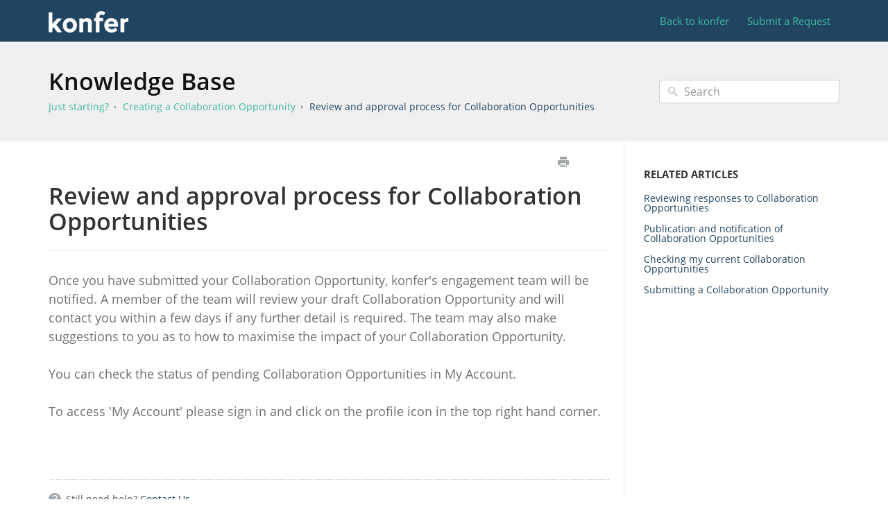

--- FILE ---
content_type: text/html; charset=UTF-8
request_url: https://support.konfer.online/creating-a-collaboration-opportunity2/review-and-approval-process-for-collaboration-opportunities
body_size: 4047
content:



<!DOCTYPE html>
<html class="no-js" prefix="og: https://ogp.me/ns#">
  <head>
    <meta charset="utf-8">
    <meta http-equiv="X-UA-Compatible" content="IE=edge,chrome=1">
    <title>Review and approval process for Collaboration Opportunities - Konfer Support</title>
    <meta name="viewport" content="width=device-width, initial-scale=1">
    <meta http-equiv="Content-Language" content="en">
    <meta property="og:site_name" content="Konfer Support">

    

    
      <link rel="canonical" href="//support.konfer.online/creating-a-collaboration-opportunity2/review-and-approval-process-for-collaboration-opportunities">
    

    
    

    

    

    <base href="https://support.konfer.online/" />

    
    <link rel="stylesheet" href="//support.konfer.online/public/css/plugins/photoswipe/photoswipe.css"> 
    
    <link rel="stylesheet" href="//support.konfer.online/public/css/plugins/photoswipe/default-skin/default-skin.css"> 


    <link rel="stylesheet" href="//support.konfer.online/public/css/styles.css" media="screen, handheld">
    <link rel="stylesheet" href="//support.konfer.online/public/css/print.css" media="print">
    <link rel="stylesheet" href="//support.konfer.online/css/appearance/1652379825.css" media="screen, handheld" />

    
      <link rel=stylesheet href="https://tw-desk-files.teamwork.com/i/1080853/docstylesheet/323209.20181025110742801.323209.201810251107428015zmyq.css">
    

    
    <script src="//support.konfer.online/public/js/vendor/modernizr-2.6.2-respond-1.1.0.min.js"></script>


		
		
		<script src="//support.konfer.online/public/js/plugins/photoswipe/photoswipe.js"></script> 
		
		<script src="//support.konfer.online/public/js/plugins/photoswipe/photoswipe-ui-default.js"></script>

    <script src="//support.konfer.online/public/js/vendor/jquery-1.11.1.min.js"></script>
    <script src="//support.konfer.online/public/js/vendor/bootstrap.min.js"></script>
    <script src="//support.konfer.online/public/js/plugins.js?v=20260110T091628Z"></script>
    <script src="//support.konfer.online/public/js/main.js?v=20260110T091628Z"></script>

    

    

    
    <script type="application/ld+json">{
  "@context": "https://schema.org",
  "@type": "WebSite",
  "name": "Konfer Support",
  "url": "//support.konfer.online",
  "publisher": {
    "@type": "Organization",
    "name": "Konfer Support",
    "url": "https://konfer.online",
    "logo": {
      "@type": "ImageObject",
      "url": "https://tw-desk-files.teamwork.com/i/1080853/doclogo/323209.20181025104640956.323209.20181025104640956WwGxF.png"
    }
  },
  "potentialAction": {
    "@type": "SearchAction",
    "target": "//support.konfer.online/search?q={search_term_string}",
    "query-input": "required name=search_term_string"
  },
  "inLanguage": "en"
}</script>
    
      <script type="application/ld+json">{
  "@context": "https://schema.org",
  "@type": "Article",
  "name": "Review and approval process for Collaboration Opportunities",
  "url": "//support.konfer.online/creating-a-collaboration-opportunity2/review-and-approval-process-for-collaboration-opportunities",
  "dateCreated": "2019-05-20T10:37:15Z",
  "dateModified": "2025-03-26T12:39:49Z",
  "publisher": {
    "@type": "Organization",
    "name": "Konfer Support",
    "url": "https://konfer.online",
    "logo": {
      "@type": "ImageObject",
      "url": "https://tw-desk-files.teamwork.com/i/1080853/doclogo/323209.20181025104640956.323209.20181025104640956WwGxF.png"
    }
  },
  "mainEntityOfPage": {
    "@type": "WebPage",
    "@id": "//support.konfer.online/creating-a-collaboration-opportunity2/review-and-approval-process-for-collaboration-opportunities"
  },
  "inLanguage": "en"
}</script>
      <script type="application/ld+json">{
  "@context": "https://schema.org",
  "@type": "BreadcrumbList",
  "itemListElement": [
    {
      "@type": "ListItem",
      "position": 1,
      "name": "Konfer Support",
      "item": "//support.konfer.online"
    }
  ]
}</script>
    
  </head>
  <body>
    
      
          <div class="site--wrap">
    <header class="site--header custom-site-header-color">
      <div class="container">
        <a href="//support.konfer.online" class="brand-logo">
          
            <img src="https://tw-desk-files.teamwork.com/i/1080853/doclogo/323209.20181025104640956.323209.20181025104640956WwGxF.png" alt="Konfer Support">
          
        </a>

        <a href="#" class="menu-toggle visible-xs" tabindex="1">
          <span class="text-hide">Menu</span>
          <span class="menu-lines">
            <span></span>
            <span></span>
            <span></span>
          </span>
        </a>

        <nav class="header--nav">
          <ul>
            
              <li><a href="https://konfer.online">Back to konfer</a></li>
            
            
              <li><a href="#" data-toggle="modal" data-target="#contact-form">Submit a Request</a></li>
            
          </ul>
        </nav>

      </div>
    </header>
    <section class="site--main">
      

      
        
    




<div class="search--row search-inner">
	<div class="container">

		<div class="row-content">
			<h1 class="row-title"><a href="//support.konfer.online">Knowledge Base</a></h1>
			<ul class="history-path">
				
					<li><a href="//support.konfer.online/just-starting">Just starting?</a></li>
				

				
					<li><a href="//support.konfer.online/creating-a-collaboration-opportunity2">Creating a Collaboration Opportunity</a></li>
				

				
					<li><a href="//support.konfer.online/creating-a-collaboration-opportunity2/review-and-approval-process-for-collaboration-opportunities">Review and approval process for Collaboration Opportunities</a></li>
				
			</ul>
		</div>
        <form action="//support.konfer.online/search" method="GET" class="search-form">
            <input type="text" placeholder="Search" class="search_input" name="query" value="">
            <input type="button" value="Search" class="search_submit">
		</form>
	</div>
</div>





    <div class="container content-main">
    <section class="article--structure">
        <section class="left-content">
            
                <div class="article-controls">
                    <iframe src="https://nationalcentreforuniversitiesandbusiness1.teamwork.com/desk/v1/helpdocs/articles/6478/edit" style="width: 50px;
    height: 20px;
    border: none;
    float: right;
    margin-top: 5px;"></iframe>
                    <ul class="controls">
                        <li>
                            <button type="button" class="btn-print" onclick="window.print();" title="Print this article">Print</button>
                        </li>
                    </ul>
                </div>
                <header class="article-header">
                    <h2 class="header-title">Review and approval process for Collaboration Opportunities</h2>
                    
                </header>
            
            <section class="article-body">
                <article>
                    <div>Once you have submitted your Collaboration Opportunity, konfer's engagement team will be notified. A member of the team will review your draft Collaboration Opportunity and will contact you within a few days if any further detail is required. The team may also make suggestions to you as to how to maximise the impact of your Collaboration Opportunity.<br></div><div><br></div><div>You can check the status of pending Collaboration Opportunities in My Account.&nbsp;&nbsp;<br></div><div class=""><br></div><div class="">To access 'My Account' please sign in and click on the profile icon in the top right hand corner.&nbsp;</div><div class=""><br></div><div class=""><br></div>
                </article>
            </section>
            
                <footer class="article-footer">
                    
                    
                        <p>
                            <span class="help">Still need help? <a href="#" data-toggle="modal" data-target="#contact-form">Contact Us</a></span>
                        </p>
                    
                    

                </footer>
            
        </section>
        
            <aside class="right-sidebar related-articles">
                
                <div class="sidebar-blocks">
                    <h4 class="block-title">Related Articles</h4>
                    <ul>
                        
                        <li><a href="//support.konfer.online/creating-a-collaboration-opportunity2/reviewing-responses-to-collaboration-opportunities">Reviewing responses to Collaboration Opportunities </a></li>
                        
                        <li><a href="//support.konfer.online/creating-a-collaboration-opportunity2/publication-and-notification-of-collaboration-opportunities">Publication and notification of Collaboration Opportunities</a></li>
                        
                        <li><a href="//support.konfer.online/creating-a-collaboration-opportunity2/checking-my-current-collaboration-opportunities">Checking my current Collaboration Opportunities</a></li>
                        
                        <li><a href="//support.konfer.online/creating-a-collaboration-opportunity2/submitting-a-collaboration-opportunity">Submitting a Collaboration Opportunity </a></li>
                        
                    </ul>
                </div>
                

                

            </aside>
        
    </section>
</div>


		
		
<div class="pswp" tabindex="-1" role="dialog" aria-hidden="true">

    
    <div class="pswp__bg"></div>

    
    <div class="pswp__scroll-wrap">

        
        <div class="pswp__container">
            <div class="pswp__item"></div>
            <div class="pswp__item"></div>
            <div class="pswp__item"></div>
        </div>

        
        <div class="pswp__ui pswp__ui--hidden">

            <div class="pswp__top-bar">

                

                <div class="pswp__counter"></div>

                <button class="pswp__button pswp__button--close" title="Close (Esc)"></button>

                <button class="pswp__button pswp__button--share" title="Share"></button>

                <button class="pswp__button pswp__button--fs" title="Toggle fullscreen"></button>

                <button class="pswp__button pswp__button--zoom" title="Zoom in/out"></button>

                
                
                <div class="pswp__preloader">
                    <div class="pswp__preloader__icn">
                      <div class="pswp__preloader__cut">
                        <div class="pswp__preloader__donut"></div>
                      </div>
                    </div>
                </div>
            </div>

            <div class="pswp__share-modal pswp__share-modal--hidden pswp__single-tap">
                <div class="pswp__share-tooltip"></div> 
            </div>

            <button class="pswp__button pswp__button--arrow--left" title="Previous (arrow left)">
            </button>

            <button class="pswp__button pswp__button--arrow--right" title="Next (arrow right)">
            </button>

            <div class="pswp__caption">
                <div class="pswp__caption__center"></div>
            </div>

        </div>

    </div>

</div>
		
						
					</section>
					<footer class="site--footer">
					<div class="container">
						<p class="copyrights"></p>
					</div>
				</footer>
				</div>
				<div class="modal fade" id="contact-form" tabindex="-1" role="dialog" aria-labelledby="contact-form-header" aria-hidden="true">
    <div class="modal-dialog">
        <form action="//support.konfer.online" method="POST" id="contactForm" enctype="multipart/form-data" onsubmit="checkValidUser();">
            <input type="hidden" name="timer" value="0" id="ft" />
            <div class="modal-content">
              <div class="modal-header">
                <button type="button" class="close" data-dismiss="modal" aria-label="Close"><span aria-hidden="true">&times;</span></button>
                <h4 class="modal-title" id="contact-form-header">Get in Touch</h4>
            </div>
            <div class="modal-body">
                <input type="hidden" name="articleId" value="6478" />
                <div class="form-group">
                    <div class="col-labels">
                    <span class="in_label">Your Name</span>
                    </div>

                    <div class="col-inputs">
                        <div class="form-group">
                            <input type="text" class="form-control" name="name" required="true" id="contact-form-name" />
                        </div>
                    </div>
                </div>

                <div class="form-group">
                    <div class="col-labels">
                        <span class="in_label">Email</span>
                    </div>

                    <div class="col-inputs">
                        <div class="form-group">
                            <input type="email" class="form-control" name="email" required="true" />
                        </div>
                    </div>
                </div>

                <div class="form-group">
                    <div class="col-labels">
                        <span class="in_label">Subject</span>
                    </div>

                    <div class="col-inputs">
                        <div class="form-group">
                            <input type="text" class="form-control" name="subject" required="true" />
                        </div>
                    </div>
                </div>

                <div class="form-group">
                    <div class="col-labels">
                        <span class="in_label">Message</span>
                    </div>

                    <div class="col-inputs">
                        <div class="form-group">
                            <textarea class="form-control" name="message" required="true" id="contact-message"></textarea>
                        </div>
                    </div>
                </div>

                <div class="form-group">
                    <div class="col-labels">
                        <span class="in_label">Attachments</span>
                    </div>

                    <div class="col-inputs">
                        <div class="form-group">
                            <input type="file" class="form-control" name="attachment" />
                        </div>
                    </div>
                </div>

                

            </div>
            <div class="modal-footer">
                <button type="button" class="btn btn-default" data-dismiss="modal">Close</button>
                <input type="submit" class="btn btn-primary" value="Send Inquiry" />
            </div>
        </form>
    </div>
</div>

			
			
		

		<div class="modal fade" id="contact-form" tabindex="-1" role="dialog" aria-labelledby="contact-form-header" aria-hidden="true">
    <div class="modal-dialog">
        <form action="//support.konfer.online" method="POST" id="contactForm" enctype="multipart/form-data" onsubmit="checkValidUser();">
            <input type="hidden" name="timer" value="0" id="ft" />
            <div class="modal-content">
              <div class="modal-header">
                <button type="button" class="close" data-dismiss="modal" aria-label="Close"><span aria-hidden="true">&times;</span></button>
                <h4 class="modal-title" id="contact-form-header">Get in Touch</h4>
            </div>
            <div class="modal-body">
                <input type="hidden" name="articleId" value="6478" />
                <div class="form-group">
                    <div class="col-labels">
                    <span class="in_label">Your Name</span>
                    </div>

                    <div class="col-inputs">
                        <div class="form-group">
                            <input type="text" class="form-control" name="name" required="true" id="contact-form-name" />
                        </div>
                    </div>
                </div>

                <div class="form-group">
                    <div class="col-labels">
                        <span class="in_label">Email</span>
                    </div>

                    <div class="col-inputs">
                        <div class="form-group">
                            <input type="email" class="form-control" name="email" required="true" />
                        </div>
                    </div>
                </div>

                <div class="form-group">
                    <div class="col-labels">
                        <span class="in_label">Subject</span>
                    </div>

                    <div class="col-inputs">
                        <div class="form-group">
                            <input type="text" class="form-control" name="subject" required="true" />
                        </div>
                    </div>
                </div>

                <div class="form-group">
                    <div class="col-labels">
                        <span class="in_label">Message</span>
                    </div>

                    <div class="col-inputs">
                        <div class="form-group">
                            <textarea class="form-control" name="message" required="true" id="contact-message"></textarea>
                        </div>
                    </div>
                </div>

                <div class="form-group">
                    <div class="col-labels">
                        <span class="in_label">Attachments</span>
                    </div>

                    <div class="col-inputs">
                        <div class="form-group">
                            <input type="file" class="form-control" name="attachment" />
                        </div>
                    </div>
                </div>

                

            </div>
            <div class="modal-footer">
                <button type="button" class="btn btn-default" data-dismiss="modal">Close</button>
                <input type="submit" class="btn btn-primary" value="Send Inquiry" />
            </div>
        </form>
    </div>
</div>

		<script type="text/javascript">
			window.baseURL = "//support.konfer.online";
			window.urlPrefix = "//support.konfer.online";
		</script>
	</body>
</html>



--- FILE ---
content_type: text/css
request_url: https://support.konfer.online/css/appearance/1652379825.css
body_size: 754
content:
body { background-color: #ffffff; }.content-main a { color: #214561; }.article--structure .sidebar-blocks ul a { color: #214561; }ul.history-path:last-child li:last-child a { color: #214561; }.search--row ul.history-path li:not(:last-child) > a, .header--nav a { color: #41b79f; }.article--structure .left-content { color: #707070; }.article--structure .article-body { color: #707070; }.site--header { background: #214561; }

--- FILE ---
content_type: text/css
request_url: https://tw-desk-files.teamwork.com/i/1080853/docstylesheet/323209.20181025110742801.323209.201810251107428015zmyq.css
body_size: -5
content:
.article--structure .sidebar-blocks ul a {
    color: #214561;
}

.search--row ul.history-path li:not(:last-child) > a, .header--nav a:hover 
{
    color: #41b79f;
}

.site--header .menu-toggle .menu-lines > span {
    display: block;
    border-bottom: 2px solid #41B79F;
}